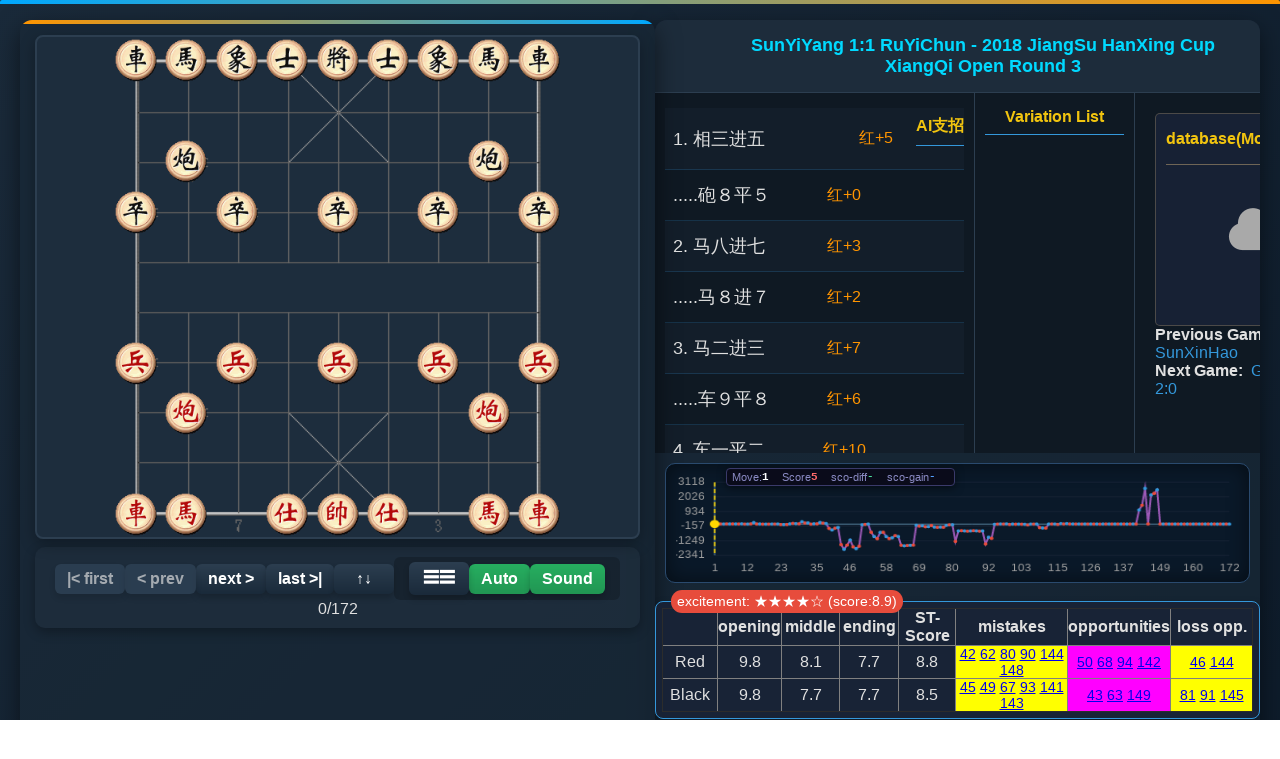

--- FILE ---
content_type: text/html; Charset=UTF-8
request_url: http://01xq.com/e_game_view.asp?id=04665176169F35
body_size: 31196
content:

<html lang="zh-CN">
<head>
    <meta charset="UTF-8">
    <title>2018 JiangSu HanXing Cup XiangQi OpenSunYiYang 1:1 RuYiChun</title>
    <meta name="keywords" content="XiangQi,Xiangqi Games DataBase,Chinese Chess">
    <meta name="description" content="Xiangqi Game ">
    <meta name="viewport" content="width=device-width, initial-scale=1">
    <link rel="stylesheet" type="text/css" href="NewQSP20250706.css">
    <link rel="stylesheet" href="https://cdnjs.cloudflare.com/ajax/libs/font-awesome/6.4.0/css/all.min.css">
    <script async src="https://pagead2.googlesyndication.com/pagead/js/adsbygoogle.js?client=ca-pub-8843626587197175" crossorigin="anonymous"></script>
</head>
<body>
   <div id="game_container">
        <!-- 左侧棋盘区域 -->
        <div id="game_left">
            <img align="left" id="chessboard" src="qp0.jpg" alt="chinese chess board">
            <div id="controls">
                <button id="firstBtn" onclick="firstStep()">|&lt; first</button>
                <button id="prevBtn" onclick="prevStep()">&lt;  prev</button>
                <button id="nextBtn" onclick="nextStep()">next &gt;</button>
                <button id="lastBtn" onclick="lastStep()">last &gt;|</button>
                <button onclick="flipBoard('vertical')">↑↓ </button>
                <div id="autoControls">
                    <div id="menuContainer">
                        <button id="menuButton">☰☰</button>
                        <div id="mainMenu">
                            <div class="menu-item has-submenu">Bground
                                <div class="submenu">
                                    <div class="menu-item" data-bground="0">defalut</div>
                                    <div class="menu-item" data-bground="1">No.1</div>
                                    <div class="menu-item" data-bground="2">No.2</div>
                                    <div class="menu-item" data-bground="3">No.3</div>
                                    <div class="menu-item" data-bground="4">No.4</div>
                                    <div class="menu-item" data-bground="5">No.5</div>
                                    <div class="menu-item" data-bground="6">No.6</div>
                                    <div class="menu-item" data-bground="7">No.7</div>
                                    <div class="menu-item" data-bground="8">No.8</div>
                                    <div class="menu-item" data-bground="9">No.9</div>
                                    <div class="menu-item" data-bground="10">No.10</div>
                                    <div class="menu-item" data-bground="11">No.11</div>
                                    <div class="menu-item" data-bground="12">No.12</div>
                                </div>
                            </div>

                            
                            <div class="menu-item has-submenu">Board
                                <div class="submenu">
                                    <div class="menu-item" data-board="0">No.1</div>
                                    <div class="menu-item" data-board="1">No.2</div>
                                    <div class="menu-item" data-board="2">No.3</div>
                                    <div class="menu-item" data-board="3">No.4</div>
                                    <div class="menu-item" data-board="4">No.5</div>
                                    <div class="menu-item" data-board="5">No.6</div>
                                    <div class="menu-item" data-board="6">No.7</div>
                                    <div class="menu-item" data-board="7">No.8</div>
                                    <div class="menu-item" data-board="8">No.9</div>
                                    <div class="menu-item" data-board="9">No.10</div>
                                    <div class="menu-item" data-board="10">No.11</div>
                                    <div class="menu-item" data-board="11">No.12</div>
                                </div>
                            </div>
                            
                            <div class="menu-item has-submenu">Piece
                                <div class="submenu">
                                    <div class="menu-item" data-piece="0">No.1</div>
                                    <div class="menu-item" data-piece="1">No.2</div>
                                    <div class="menu-item" data-piece="2">No.3</div>
                                    <div class="menu-item" data-piece="3">No.4</div>
                                    <div class="menu-item" data-piece="4">No.5</div>
                                    <div class="menu-item" data-piece="5">No.6</div>
                                    <div class="menu-item" data-piece="6">No.7</div>
                                </div>
                            </div>

                            
                            <div class="menu-item has-submenu">Sound
                                <div class="submenu">
                                  <div class="submenu-group">
                                    <div class="submenu-header">Single broadcast</div>
                                    <div class="menu-item" data-sound="0">Mandarin female</div>
                                    <div class="menu-item" data-sound="1">Mandarin male</div>
                                    <div class="menu-item" data-sound="2">Cantonese female</div>
                                    <div class="menu-item" data-sound="3">Cantonese male</div>
                                    <div class="menu-item" data-sound="4">国语女童</div>
                                    <div class="menu-item" data-sound="5">国语男童</div>
                                    <div class="menu-item" data-sound="6">东北口音男</div>
                                    <div class="menu-item" data-sound="7">四川口音女</div>
                                   </div>
                                   <div class="submenu-group">
                                    <div class="submenu-header">Mixed broadcast</div>
                                    <div class="menu-item" data-sound="0.5">Mandarin Mixed</div>
                                    <div class="menu-item" data-sound="2.5">Cantonese Mixed</div>
                                    <div class="menu-item" data-sound="1.5">国男粤女混播</div>
                                    <div class="menu-item" data-sound="4.5">国语男女童</div>
                                    <div class="menu-item" data-sound="6.5">东北四川混播</div>

                                   </div>                                                               
                                </div>
                            </div>
                            
                            <div class="menu-item has-submenu">AutoPlay
                                <div class="submenu">
                                    <div class="menu-item" data-interval="1">1 S</div>
                                    <div class="menu-item" data-interval="2">2 S</div>
                                    <div class="menu-item" data-interval="3">3 S</div>
                                    <div class="menu-item" data-interval="4">4 S</div>
                                    <div class="menu-item" data-interval="5">5 S</div>
                                    <div class="menu-item" data-interval="10">10 S</div>
                                    <div class="menu-item" data-interval="15">15 S</div>
                                    <div class="menu-item" data-interval="20">20 S</div>
                                </div>
                            </div>
                            <div class="menu-item has-submenu">MoveType
                                <div class="submenu">
                                    <div class="menu-item" data-language="0">Chinese</div>
                                    <div class="menu-item" data-language="1">ICCS</div>
                                    <div class="menu-item" data-language="2">WXF</div>
                                </div>
                            </div>   
                            <div class="menu-item" id="aboutItem">About...</div>

                        </div>
                    </div>
                    <button id="autoPlayBtn" class="stopped" onclick="toggleAutoPlay()">Auto</button>
                    <button id="PlaySoundBtn" class="stopped" onclick="togglePlaySound()">Sound</button>
                    
                </div>
                <div id="moveSteps">0/172</div>
            </div>
        </div>
        
        <!-- 右侧信息区域 -->
        <div id="game_right">

            <div id="game_tips" class="game_tips"><div></div><div>SunYiYang 1:1 RuYiChun - 2018 JiangSu HanXing Cup XiangQi Open Round 3 </div></div>

            <div id="analysis-board">
                <div id="moveList">
                    <!-- 着法行示例 -->
                    <div class="move-row">
                        <div class="move-item">Player Moves</div>
                        <div class="ai-score">AI Scores</div>
                        <div class="ai-move">AI Moves</div>
                    </div>
                </div>
                
                <div id="variationList">
                    <span class="variation-title">Variation List</span>
                </div>

                <div id="Contents1right">

           <div class="cloud-section">
                <div class="cloud-header">
                    <div id="cloud-status" class="cloud-title">database(Move/Score/Winrate)</div>
                    <label class="cloud-toggle">
                        <input type="checkbox" id="cloud-toggle">
                        <span class="cloud-slider"></span>
                    </label>
                </div>
  
                
                <div class="moves-container">

                    <div id="cloud-moves-list">
                        <div class="no-moves">
                            <i class="fas fa-cloud" style="font-size: 3rem; margin-bottom: 1px;"></i>
                            
                        </div>
                    </div>
                </div>
            </div>
                    <b>Previous Game:</b><a href='e_game_view.asp?id=046651A4F999F2'>Xu Hao 0:2 SunXinHao</a><br>
<b>Next Game:</b><a href='e_game_view.asp?id=046651085CD65F'>GuoFengDa 2:0 </a>
<br>

  
      </div>
</div>


        <div class="chartcontent">
            <div class="chart-container">
                <canvas id="scoreChart"></canvas>
                <div class="current-info" id="current-info">
                <div class="info-item">
                    <span class="info-label">Move:</span>
                    <span id="current-move" class="info-value">0</span>
                </div>
                <div class="info-item">
                    <span class="info-label">Score</span>
                    <span id="current-score" class="info-value red">0</span>
                </div>
               <div class="info-item">
                    <span class="info-label">sco-diff</span>
                    <span id="score-difference" class="info-value green">0</span>
                </div>
                <div class="info-item">
                    <span class="info-label">sco-gain</span>
                    <span id="score-gain" class="info-value blue">0</span>
                </div>
                </div>
             </div>
        </div>


    <div id="analysis_red" class='match-analysis'>
        <div class='red-analysis'>excitement: ★★★★☆ (score:8.9)</div>
        <table border="1" cellspacing="3" cellpadding="3" style="width:100%; border-collapse: collapse; text-align: center;">
        <tr style="font-weight: bold;">
            <td width="10%"></td>
            <td width="10%">opening</td>
            <td width="10%">middle</td>
            <td width="10%">ending</td>
            <td width="10%">ST-Score</td>
            <td width="20%">mistakes</td>
            <td width="15%">opportunities</td>
            <td width="15%">loss opp.</td>
        </tr>
 <tr>
            <td>Red</td>
            <td>9.8</td>
            <td>8.1</td>
            <td>7.7</td>
            <td>8.8</td>
            <td style="font-size:14px; color:#0000ff;text-align: center;background-color: #ffff00;">
                 <a href='javascript:navigate(42)' title='跳转到第42步'>42</a> <a href='javascript:navigate(62)' title='跳转到第62步'>62</a> <a href='javascript:navigate(80)' title='跳转到第80步'>80</a> <a href='javascript:navigate(90)' title='跳转到第90步'>90</a> <a href='javascript:navigate(144)' title='跳转到第144步'>144</a> <a href='javascript:navigate(148)' title='跳转到第148步'>148</a> 
            </td>
            <td style="font-size:14px; text-align: center;background-color: #ff00ff;">
                 <a href='javascript:navigate(50)' title='跳转到第50步'>50</a> <a href='javascript:navigate(68)' title='跳转到第68步'>68</a> <a href='javascript:navigate(94)' title='跳转到第94步'>94</a> <a href='javascript:navigate(142)' title='跳转到第142步'>142</a> 
            </td>
            <td style="font-size:14px; text-align: center;background-color: #ffff00;">
                 <a href='javascript:navigate(46)' title='跳转到第46步'>46</a> <a href='javascript:navigate(144)' title='跳转到第144步'>144</a> 
            </td>
        </tr>
 
        <tr>
            <td>Black</td>
            <td>9.8</td>
            <td>7.7</td>
            <td>7.7</td>
            <td>8.5</td>
            <td style="font-size:14px; color:#0000ff; text-align: center;background-color: #ffff00;">
                 <a href='javascript:navigate(45)' title='跳转到第45步'>45</a> <a href='javascript:navigate(49)' title='跳转到第49步'>49</a> <a href='javascript:navigate(67)' title='跳转到第67步'>67</a> <a href='javascript:navigate(93)' title='跳转到第93步'>93</a> <a href='javascript:navigate(141)' title='跳转到第141步'>141</a> <a href='javascript:navigate(143)' title='跳转到第143步'>143</a> 
            </td>
            <td style="font-size:14px; text-align: center;background-color: #ff00ff;">
                 <a href='javascript:navigate(43)' title='跳转到第43步'>43</a> <a href='javascript:navigate(63)' title='跳转到第63步'>63</a> <a href='javascript:navigate(149)' title='跳转到第149步'>149</a> 
            </td>
            <td style="font-size:14px; text-align: center;background-color: #ffff00;">
                <a href='javascript:navigate(81)' title='跳转到第81步'>81</a> <a href='javascript:navigate(91)' title='跳转到第91步'>91</a> <a href='javascript:navigate(145)' title='跳转到第145步'>145</a> 
            </td>
        </tr>
     </table>
    </div>
 
 <div id="variationTips"></div> 
 
        </div>
    </div>
    

        <div id="game_footer">
           <p>象棋打谱程序 v2.68 © 2025  | gdchess.com: <a href="http://www.gdchess.com">广象网</a> | this game <a href="?id=04665176169F35&m=1">Mobile version</a> </p>
        </div>

<!-- 模态框 -->
    <div id="aboutModal" class="modal">
        <div class="modal-content">
            <div class="modal-header">关于广象网QSP象棋打谱程序</div>
            <div class="modal-body">
                <p><strong>版本：</strong> v2.7.10 </p>
                <p><strong>开发：</strong>打虎将(Stdhj)</p>
                <p><strong>功能：</strong></p>
                <ul style="margin-left: 20px; margin-top: 10px;">
                    <li>象棋对局记录与回放</li>
                    <li>AI分析、评分与变着推荐</li>
                    <li>棋盘与棋子风格选择</li>
                    <li>多种声音效果与自动播放控制</li>
                    <li>打谱时可随意摆棋</li>
                    <li>电脑端支持键盘箭头键操控</li>
                    <li>棋局导入导出功能(待开发)</li>
                </ul>
                <p style="margin-top: 15px;">© 2025 保留所有权利</p>
            </div>
            <div class="modal-footer">
                <button id="closeAbout">关闭</button>
            </div>
        </div>
    </div>

<div style="display:none;">
<script async src="//pagead2.googlesyndication.com/pagead/js/adsbygoogle.js"></script>
<ins class="adsbygoogle"
     style="display:block"
     data-ad-client="ca-pub-8843626587197175"
     data-ad-slot="5163155998"
     data-ad-format="auto"></ins>
<script>
(adsbygoogle = window.adsbygoogle || []).push({});
</script>

 <script charset="UTF-8" id="LA_COLLECT" src="//sdk.51.la/js-sdk-pro.min.js"></script>
<script>LA.init({id:"24z5rGidGW7dpLOL",ck:"24z5rGidGW7dpLOL"})</script></div>
</body>
</html>


<script src="NewQSP20250720.js" type="text/javascript"></script>
<script>
// 广象网新打谱程序QSP Ver2.610 By 打虎将 since 2025.05.06

   MOVE_STR = "[base64]";
   AIScores = [-5,0,-3,2,-7,6,-10,6,-4,14,3,-1,-11,110,-3,3,7,-7,7,-3,2,0,39,-40,35,12,-43,28,-16,177,-76,81,6,14,-15,121,-68,40,327,-440,309,-254,1536,-1886,1571,-1192,1699,-1839,1655,-54,32,0,613,-929,1090,-623,613,-929,1090,-1024,860,-930,1588,-1625,1600,-1588,1575,-84,155,-130,199,-185,109,-226,238,-223,238,-94,54,-51,1292,-514,495,-512,531,-514,495,-512,531,-514,1487,-984,1067,-21,6,3,0,8,31,-3,11,-7,13,-20,64,-5,7,-3,261,-294,301,0,0,0,27,28,-3,30,-4,3,0,2,0,0,1,0,1,0,6,0,0,0,0,0,0,0,0,0,0,1,0,1053,-1403,2663,-7,2179,-2294,2557,0,0,0,0,0,0,1,1,0,0,0,0,0,0,0,0,0,0,0,0,0,0,0,0];
   AIMoves = ["0000","7242","7967","7062","7967","8070","8979","6364","2625","1222","0605","1626","1711","1022","3836","6254","3836","7073","7787","7353","3836","0010","3626","1016","3948","4344","8788","4344","1918","4222","4765","6365","7976","6561","6865","4728","3638","3041","3938","4232","3632","4132","6755","1619","3938","5041","6545","1929","3938","2809","4414","4030","1474","2928","3839","0719","3938","2928","3839","0719","1719","2827","1916","2686","1914","2729","3938","2728","4837","2728","3839","2829","3938","2959","5574","5953","3839","5859","1474","0221","4535","8868","4535","3040","3545","1813","4535","3040","3545","1813","4535","1868","1434","0221","4541","3040","4161","0304","3748","6562","3748","6462","0605","0304","3536","3141","4544","3141","8161","5373","7567","2324","8101","0221","3414","2324","3433","2002","0001","2133","0010","5272","0010","3354","5343","2324","2524","4224","0103","7276","5262","7276","5262","4131","6261","7656","0313","8485","6584","3345","6252","3141","5251","1222","0333","6243","1318","6254","1838","2221","1808","2221","1858","2141","4463","3040","3831","3138","3938","4335","6151","3040","2304","2214","0416","2402","1200","1406","0021","4030","2113","3031","3848"];  
   serverUrl='http://www.01xq.com/';

   adjustTop = 20;
   adjustLeft = 20;


   window.onload = init;
   window.addEventListener('load', initMenu);

// 标签页切换功能
        document.querySelectorAll('.tab-item').forEach(item => {
            item.addEventListener('click', function() {
                // 移除所有标签的active类
                document.querySelectorAll('.tab-item').forEach(tab => {
                    tab.classList.remove('active');
                });
                
                // 隐藏所有内容面板
                document.querySelectorAll('.tab-pane').forEach(pane => {
                    pane.classList.remove('active');
                });
                
                // 添加当前标签的active类
                this.classList.add('active');
                
                // 显示对应的内容面板
                const tabId = this.getAttribute('data-tab');
                document.getElementById(tabId).classList.add('active');
            });
        });

// 预处理数据

        function preprocessScores(scores) {
            return scores.map((score, index) => {
                // 奇数索引项（黑方）乘以-1
                if (index % 2 === 0) {
                    score = -score;
                }
                
                // 处理绝对值超过30000的分数
                if (score > 30000) {
                    score = score - 20000;
                } else if (score < -30000) {
                    score = score + 20000;
                }
                
                return score;
            });
        }
        
        // 预处理后的分数
        const processedScores = preprocessScores(AIScores);
        
        // 获取Canvas和上下文
        const canvas = document.getElementById('scoreChart');
        const ctx = canvas.getContext('2d');
        
        // 设置Canvas尺寸
        function resizeCanvas() {
            const container = canvas.parentElement;
            canvas.width = container.clientWidth;
            canvas.height = container.clientHeight;
            drawChart();
        }
        
        // 当前选中的索引
        let currentIndex = 0;
        
        // 绘制折线图
        function drawChart() {
            if (!canvas.width || !canvas.height) return;
            
            // 清除画布
            ctx.clearRect(0, 0, canvas.width, canvas.height);
            
            // 设置绘图区域
            const padding = { top: 10, right: 10, bottom: 20, left: 40 };
            const chartWidth = canvas.width - padding.left - padding.right;
            const chartHeight = canvas.height - padding.top - padding.bottom;
            
            // 计算Y轴范围 - 自适应数据范围
            const minScore = Math.min(...processedScores);
            const maxScore = Math.max(...processedScores);
            const range = Math.max(maxScore - minScore, 200); // 最小范围200
            const yMin = minScore - range * 0.1;
            const yMax = maxScore + range * 0.1;
            
            // 计算X轴比例
            const xScale = chartWidth / (processedScores.length - 1);
            const yScale = chartHeight / (yMax - yMin);
            
            // 绘制坐标轴
            ctx.beginPath();
            ctx.strokeStyle = '#5d8aa8';
            ctx.lineWidth = 1;
            
            // Y轴
            ctx.moveTo(padding.left, padding.top);
            ctx.lineTo(padding.left, padding.top + chartHeight);
            
            // X轴
            const zeroY = padding.top + chartHeight - (0 - yMin) * yScale;
            ctx.moveTo(padding.left, zeroY);
            ctx.lineTo(padding.left + chartWidth, zeroY);
            ctx.stroke();
            
            // 绘制刻度
            ctx.fillStyle = '#a0a0a0';
            ctx.font = '12px Arial';
            ctx.textAlign = 'right';
            ctx.textBaseline = 'middle';
            
            // Y轴刻度
            const ySteps = 5;
            for (let i = 0; i <= ySteps; i++) {
                const y = padding.top + (i * chartHeight) / ySteps;
                const scoreValue = yMax - (i * (yMax - yMin) / ySteps);
                ctx.fillText(Math.round(scoreValue).toString(), padding.left - 10, y);
                
                // 辅助线
                ctx.beginPath();
                ctx.strokeStyle = 'rgba(90, 90, 120, 0.2)';
                ctx.moveTo(padding.left, y);
                ctx.lineTo(padding.left + chartWidth, y);
                ctx.stroke();
            }
            
            // X轴刻度
            ctx.textAlign = 'center';
            ctx.textBaseline = 'top';
            const xSteps = Math.min(15, processedScores.length);
            for (let i = 0; i <= xSteps; i++) {
                const index = Math.floor(i * (processedScores.length - 1) / xSteps);
                const x = padding.left + (index * xScale);
                ctx.fillText((index+1).toString(), x, padding.top + chartHeight + 10);
            }
            
            // 绘制折线
            ctx.beginPath();
            for (let i = 0; i < processedScores.length; i++) {
                const x = padding.left + i * xScale;
                const y = padding.top + chartHeight - (processedScores[i] - yMin) * yScale;
                
                if (i === 0) {
                    ctx.moveTo(x, y);
                } else {
                    ctx.lineTo(x, y);
                }
            }
            
            // 设置线条样式
            ctx.strokeStyle = '#9b59b6';
            ctx.lineWidth = 2;
            ctx.stroke();
            
            // 绘制数据点（调整点大小）
            for (let i = 0; i < processedScores.length; i++) {
                const x = padding.left + i * xScale;
                const y = padding.top + chartHeight - (processedScores[i] - yMin) * yScale;
                
                // 根据步数数量调整点大小
                const pointSize = processedScores.length > 80 ? 2 : 3;
                
                ctx.beginPath();
                ctx.fillStyle = i % 2 === 0 ? '#e74c3c' : '#3498db';
                ctx.arc(x, y, pointSize, 0, Math.PI * 2);
                ctx.fill();
            }
            
            // 绘制当前步的竖线
            if (currentIndex >= 0 && currentIndex < processedScores.length) {
                const x = padding.left + currentIndex * xScale;
                
                ctx.beginPath();
                ctx.strokeStyle = '#ffd700';
                ctx.lineWidth = 1.5;
                ctx.setLineDash([5, 3]);
                ctx.moveTo(x, padding.top);
                ctx.lineTo(x, padding.top + chartHeight);
                ctx.stroke();
                ctx.setLineDash([]);
                
                // 绘制当前点
                const y = padding.top + chartHeight - (processedScores[currentIndex] - yMin) * yScale;
                ctx.beginPath();
                ctx.fillStyle = '#ffd700';
                ctx.arc(x, y, 5, 0, Math.PI * 2);
                ctx.fill();
            }
            
            // 绘制坐标轴标签
            ctx.fillStyle = '#fff';
            ctx.textAlign = 'center';
            ctx.font = '14px Arial';
            ctx.save();
            ctx.translate(20, padding.top + chartHeight / 2);
            ctx.rotate(-Math.PI / 2);
            ctx.textAlign = 'center';

            ctx.restore();
            
            // 绘制标题
            ctx.fillStyle = '#ffd700';
            ctx.font = 'bold 16px Arial';
            ctx.textAlign = 'center';

        }
        
        // 更新信息面板
        function updateInfoPanel() {
            document.getElementById('current-move').textContent = currentIndex+1;
            
            if (currentIndex >= 0 && currentIndex < processedScores.length) {
                // 显示预处理后的评分
                const currentScore = processedScores[currentIndex];
                document.getElementById('current-score').textContent = Math.round(currentScore * 100) / 100;
                
                // 计算分差 (当前步与上一步差值)
                let scoreDiff = '-';
                if (currentIndex > 0) {
                    scoreDiff = Math.round((processedScores[currentIndex] - processedScores[currentIndex - 1]) * 100) / 100;
                }
                document.getElementById('score-difference').textContent = scoreDiff;
                
                // 计算得分 (当前步与上本方步差值)
                let scoreGain = '-';
                if (currentIndex >= 2) {
                    scoreGain = Math.round((processedScores[currentIndex] - processedScores[currentIndex - 2]) * 100) / 100;
                }
                document.getElementById('score-gain').textContent = scoreGain;
            }
        }
        
        // 导航函数
        function chartNavigate(index,nref) {
            
            if (currentIndex===index) return;
            if (chessState.isPreview) {
              chessState.isPreview=false;
              handleMainStepClick(index);
              return;
              }
            
            currentIndex = index;
            updateInfoPanel();
            drawChart();
  
           if (nref===1) navigate(index);
        }    
   

        // 初始化
        function chartinit() {
            resizeCanvas();
            updateInfoPanel();
            
            // 添加点击事件
            canvas.addEventListener('click', (e) => {
                const rect = canvas.getBoundingClientRect();
                const x = e.clientX - rect.left;
                const paddingLeft = 60; // 左侧内边距
                
                const chartX = x - paddingLeft;
                const chartWidth = canvas.width - paddingLeft - 30; // 右侧内边距
                
                if (chartX >= 0 && chartX <= chartWidth) {
                    const index = Math.round(chartX / (chartWidth / (processedScores.length - 1)));
                    chartNavigate(Math.min(Math.max(index, 0), processedScores.length - 1),1);
                }
            });
            
            // 添加键盘事件
            document.addEventListener('keydown', (e) => {
                const ischessboard = document.getElementById('chessboard');
                if (ischessboard) return;
                if (e.key === 'ArrowLeft' && currentIndex > 0) {
                    chartNavigate(currentIndex - 1);
                } else if (e.key === 'ArrowRight' && currentIndex < processedScores.length - 1) {
                    chartNavigate(currentIndex + 1);
                }
            });
            
        }
        
        // 窗口大小改变时重新绘制
        window.addEventListener('resize', resizeCanvas);
        
        // 初始化应用
        chartinit();

</script>


--- FILE ---
content_type: text/html; charset=utf-8
request_url: https://www.google.com/recaptcha/api2/aframe
body_size: 268
content:
<!DOCTYPE HTML><html><head><meta http-equiv="content-type" content="text/html; charset=UTF-8"></head><body><script nonce="mzW6zkv0BawNP8MWZnoSwQ">/** Anti-fraud and anti-abuse applications only. See google.com/recaptcha */ try{var clients={'sodar':'https://pagead2.googlesyndication.com/pagead/sodar?'};window.addEventListener("message",function(a){try{if(a.source===window.parent){var b=JSON.parse(a.data);var c=clients[b['id']];if(c){var d=document.createElement('img');d.src=c+b['params']+'&rc='+(localStorage.getItem("rc::a")?sessionStorage.getItem("rc::b"):"");window.document.body.appendChild(d);sessionStorage.setItem("rc::e",parseInt(sessionStorage.getItem("rc::e")||0)+1);localStorage.setItem("rc::h",'1768660087832');}}}catch(b){}});window.parent.postMessage("_grecaptcha_ready", "*");}catch(b){}</script></body></html>